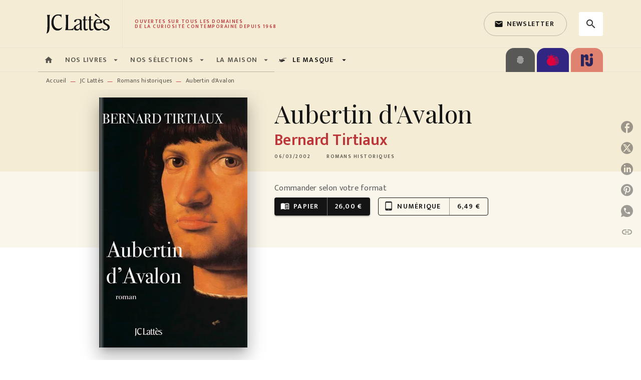

--- FILE ---
content_type: text/css
request_url: https://v2.libraires-hachette.com/buybutton/buybutton.css
body_size: -210
content:
.hbb-modal{border:none;width:100vw;height:100vh;position:fixed;z-index:9999;top:0;left:0;display:none;transition:background-color .5s ease-out;background-color:#14141400}.hbb-modal.active{display:block!important}.hbb-modal.start{background-color:#14141440}
